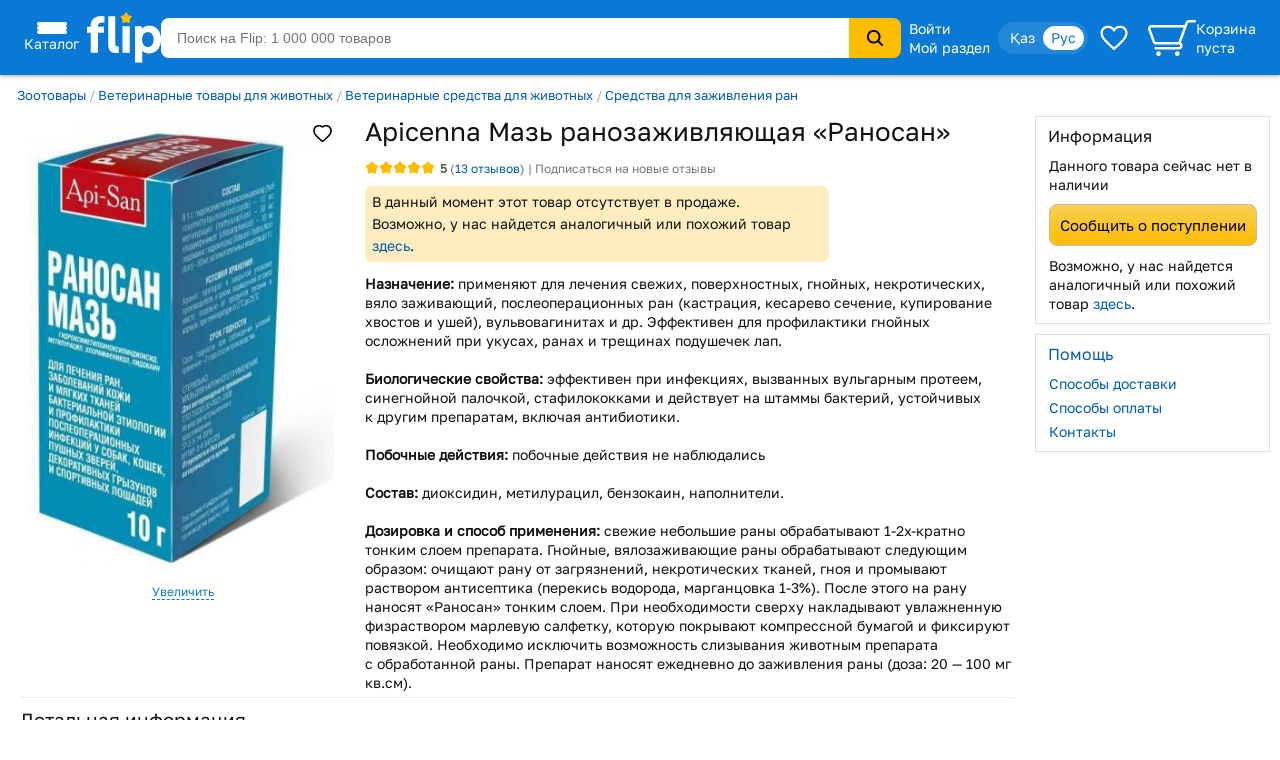

--- FILE ---
content_type: image/svg+xml
request_url: https://s.f.kz/img/footer-instagram.svg
body_size: 516
content:
<svg width="31" height="31" viewBox="0 0 31 31" fill="none" xmlns="http://www.w3.org/2000/svg">
<path d="M15.6501 22.5949C19.4866 22.5949 22.5968 19.4847 22.5968 15.6481C22.5968 11.8115 19.4866 8.70137 15.6501 8.70137C11.8135 8.70137 8.70332 11.8115 8.70332 15.6481C8.70332 19.4846 11.8135 22.5949 15.6501 22.5949Z" stroke="#0A79D6" stroke-width="2.58945"/>
<path d="M24.1275 5.17578C23.3012 5.17578 22.6313 5.84563 22.6313 6.67191C22.6313 7.49819 23.3012 8.16803 24.1275 8.16803C24.9538 8.16803 25.6236 7.49819 25.6236 6.67191C25.6236 5.84563 24.9538 5.17578 24.1275 5.17578Z" fill="#0A79D6"/>
<path d="M8.26632 1.81512L8.26632 1.81513C6.95451 1.9223 6.13468 2.12645 5.48177 2.45913L5.48176 2.45913C4.18034 3.12225 3.12225 4.18034 2.45913 5.48176L2.45913 5.48177C2.12645 6.13468 1.9223 6.95451 1.81513 8.26632L1.81512 8.26632C1.70645 9.59655 1.70528 11.2956 1.70528 13.6814V17.6167C1.70528 20.0026 1.70645 21.7015 1.81512 23.0318L2.8489 22.9473L1.81512 23.0318C1.9223 24.3437 2.12645 25.1635 2.45913 25.8164L2.45915 25.8164C3.12226 27.1178 4.18033 28.1758 5.48171 28.8389C6.13461 29.1716 6.95445 29.3759 8.26637 29.483C9.59656 29.5916 11.2955 29.5928 13.6814 29.5928H17.6167C20.0026 29.5928 21.7015 29.5916 23.0317 29.483C24.3437 29.3759 25.1635 29.1716 25.8164 28.8389C27.1178 28.1758 28.1758 27.1178 28.8389 25.8165C29.1716 25.1636 29.3759 24.3437 29.483 23.0317C29.5916 21.7015 29.5928 20.0026 29.5928 17.6167V13.6814C29.5928 11.2955 29.5916 9.59656 29.483 8.26638C29.3759 6.95445 29.1716 6.13461 28.8389 5.48171C28.1758 4.18033 27.1178 3.12226 25.8164 2.45915L25.8164 2.45913C25.1635 2.12645 24.3437 1.9223 23.0318 1.81512L22.9473 2.84904L23.0318 1.81512C21.7015 1.70645 20.0026 1.70528 17.6167 1.70528H13.6814C11.2956 1.70528 9.59655 1.70645 8.26632 1.81512Z" stroke="#0A79D6" stroke-width="2.58945"/>
</svg>
